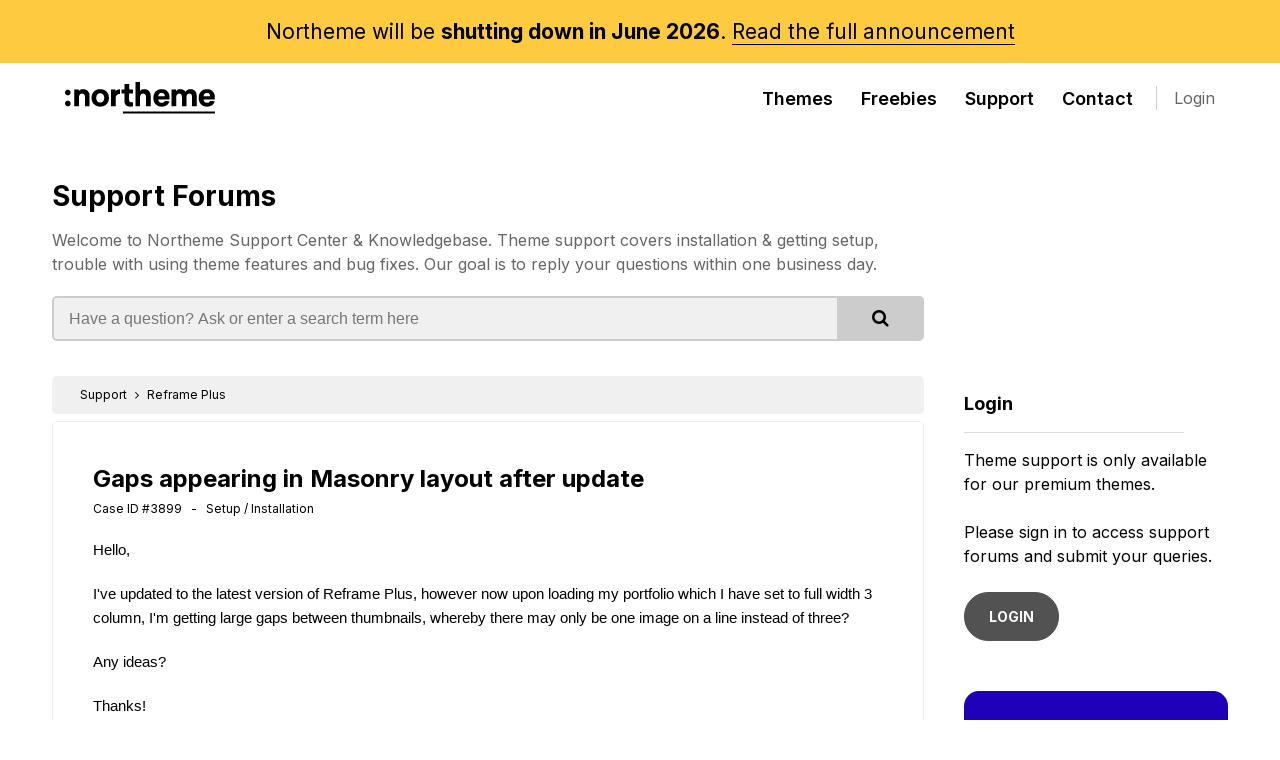

--- FILE ---
content_type: text/html; charset=UTF-8
request_url: https://northeme.com/support/case/gaps-appearing-in-masonry-layout-after-update-3899
body_size: 6672
content:
<!DOCTYPE html>
<html lang="en">

<head>

  <!-- Basic Page Needs
  ================================================== -->
  <meta charset="utf-8">
  <title>Gaps appearing in Masonry layout after update - WordPress Support</title><meta name="description" content="Hello, I&#039;ve updated to the latest version of Reframe Plus, however now upon loading my portfolio which I have set to full width 3 column, I&#039;m getting large gaps between thumbnails, whereby there may only be one image on a line instead of three? Any ideas? Thanks!">
  <!-- Mobile Specific Metas
  ================================================== -->
  <meta name="viewport" content="width=device-width, initial-scale=1.0">
  <meta http-equiv="X-UA-Compatible" content="IE=edge">

  <!-- Favicons
	================================================== -->
    <link rel="apple-touch-icon" href="https://fcdn.northeme.com/northeme-content/uploads/2018/12/apple-touch-icon.png">
  <link rel="apple-touch-icon" sizes="114x114"
    href="https://fcdn.northeme.com/northeme-content/uploads/2018/12/apple-touch-icon-114x114.png">
  <link rel="apple-touch-icon" sizes="72x72"
    href="https://fcdn.northeme.com/northeme-content/uploads/2018/12/apple-touch-icon-72x72.png">

  <style>
    @-moz-document url-prefix() {
      .themefeatures img {
        width: 100%;
      }
    }

    doesnotexist:-o-prefocus,
    .themefeatures img {
      width: 100%;
    }
  </style>

  

  
  <!-- Head End
  ================================================== -->
  <script>
  // <![CDATA[
  if (window.devicePixelRatio !== undefined) document.cookie = 'devicePixelRatio = ' + window.devicePixelRatio;
  // ]]>
</script>
<meta name='robots' content='index, follow, max-image-preview:large, max-snippet:-1, max-video-preview:-1' />

	<!-- This site is optimized with the Yoast SEO plugin v25.3 - https://yoast.com/wordpress/plugins/seo/ -->
	<title>Northeme</title>
	<meta property="og:locale" content="en_US" />
	<meta property="og:type" content="website" />
	<meta property="og:site_name" content="Northeme" />
	<meta property="og:image" content="https://fcdn.northeme.com/northeme-content/uploads/2016/06/ref_21.jpg" />
	<meta property="og:image:width" content="1050" />
	<meta property="og:image:height" content="445" />
	<meta property="og:image:type" content="image/jpeg" />
	<meta name="twitter:card" content="summary_large_image" />
	<meta name="twitter:site" content="@northemeCA" />
	<script type="application/ld+json" class="yoast-schema-graph">{"@context":"https://schema.org","@graph":[{"@type":"WebSite","@id":"https://northeme.com/#website","url":"https://northeme.com/","name":"Northeme","description":"WordPress Themes for Creatives","potentialAction":[{"@type":"SearchAction","target":{"@type":"EntryPoint","urlTemplate":"https://northeme.com/?s={search_term_string}"},"query-input":{"@type":"PropertyValueSpecification","valueRequired":true,"valueName":"search_term_string"}}],"inLanguage":"en-US"}]}</script>
	<!-- / Yoast SEO plugin. -->


<link rel="alternate" type="application/rss+xml" title="Northeme &raquo; Feed" href="https://northeme.com/feed" />
<link rel="alternate" type="application/rss+xml" title="Northeme &raquo; Comments Feed" href="https://northeme.com/comments/feed" />
<style id='classic-theme-styles-inline-css'>
/*! This file is auto-generated */
.wp-block-button__link{color:#fff;background-color:#32373c;border-radius:9999px;box-shadow:none;text-decoration:none;padding:calc(.667em + 2px) calc(1.333em + 2px);font-size:1.125em}.wp-block-file__button{background:#32373c;color:#fff;text-decoration:none}
</style>
<style id='global-styles-inline-css'>
:root{--wp--preset--aspect-ratio--square: 1;--wp--preset--aspect-ratio--4-3: 4/3;--wp--preset--aspect-ratio--3-4: 3/4;--wp--preset--aspect-ratio--3-2: 3/2;--wp--preset--aspect-ratio--2-3: 2/3;--wp--preset--aspect-ratio--16-9: 16/9;--wp--preset--aspect-ratio--9-16: 9/16;--wp--preset--color--black: #000000;--wp--preset--color--cyan-bluish-gray: #abb8c3;--wp--preset--color--white: #ffffff;--wp--preset--color--pale-pink: #f78da7;--wp--preset--color--vivid-red: #cf2e2e;--wp--preset--color--luminous-vivid-orange: #ff6900;--wp--preset--color--luminous-vivid-amber: #fcb900;--wp--preset--color--light-green-cyan: #7bdcb5;--wp--preset--color--vivid-green-cyan: #00d084;--wp--preset--color--pale-cyan-blue: #8ed1fc;--wp--preset--color--vivid-cyan-blue: #0693e3;--wp--preset--color--vivid-purple: #9b51e0;--wp--preset--gradient--vivid-cyan-blue-to-vivid-purple: linear-gradient(135deg,rgba(6,147,227,1) 0%,rgb(155,81,224) 100%);--wp--preset--gradient--light-green-cyan-to-vivid-green-cyan: linear-gradient(135deg,rgb(122,220,180) 0%,rgb(0,208,130) 100%);--wp--preset--gradient--luminous-vivid-amber-to-luminous-vivid-orange: linear-gradient(135deg,rgba(252,185,0,1) 0%,rgba(255,105,0,1) 100%);--wp--preset--gradient--luminous-vivid-orange-to-vivid-red: linear-gradient(135deg,rgba(255,105,0,1) 0%,rgb(207,46,46) 100%);--wp--preset--gradient--very-light-gray-to-cyan-bluish-gray: linear-gradient(135deg,rgb(238,238,238) 0%,rgb(169,184,195) 100%);--wp--preset--gradient--cool-to-warm-spectrum: linear-gradient(135deg,rgb(74,234,220) 0%,rgb(151,120,209) 20%,rgb(207,42,186) 40%,rgb(238,44,130) 60%,rgb(251,105,98) 80%,rgb(254,248,76) 100%);--wp--preset--gradient--blush-light-purple: linear-gradient(135deg,rgb(255,206,236) 0%,rgb(152,150,240) 100%);--wp--preset--gradient--blush-bordeaux: linear-gradient(135deg,rgb(254,205,165) 0%,rgb(254,45,45) 50%,rgb(107,0,62) 100%);--wp--preset--gradient--luminous-dusk: linear-gradient(135deg,rgb(255,203,112) 0%,rgb(199,81,192) 50%,rgb(65,88,208) 100%);--wp--preset--gradient--pale-ocean: linear-gradient(135deg,rgb(255,245,203) 0%,rgb(182,227,212) 50%,rgb(51,167,181) 100%);--wp--preset--gradient--electric-grass: linear-gradient(135deg,rgb(202,248,128) 0%,rgb(113,206,126) 100%);--wp--preset--gradient--midnight: linear-gradient(135deg,rgb(2,3,129) 0%,rgb(40,116,252) 100%);--wp--preset--font-size--small: 13px;--wp--preset--font-size--medium: 20px;--wp--preset--font-size--large: 36px;--wp--preset--font-size--x-large: 42px;--wp--preset--spacing--20: 0.44rem;--wp--preset--spacing--30: 0.67rem;--wp--preset--spacing--40: 1rem;--wp--preset--spacing--50: 1.5rem;--wp--preset--spacing--60: 2.25rem;--wp--preset--spacing--70: 3.38rem;--wp--preset--spacing--80: 5.06rem;--wp--preset--shadow--natural: 6px 6px 9px rgba(0, 0, 0, 0.2);--wp--preset--shadow--deep: 12px 12px 50px rgba(0, 0, 0, 0.4);--wp--preset--shadow--sharp: 6px 6px 0px rgba(0, 0, 0, 0.2);--wp--preset--shadow--outlined: 6px 6px 0px -3px rgba(255, 255, 255, 1), 6px 6px rgba(0, 0, 0, 1);--wp--preset--shadow--crisp: 6px 6px 0px rgba(0, 0, 0, 1);}:where(.is-layout-flex){gap: 0.5em;}:where(.is-layout-grid){gap: 0.5em;}body .is-layout-flex{display: flex;}.is-layout-flex{flex-wrap: wrap;align-items: center;}.is-layout-flex > :is(*, div){margin: 0;}body .is-layout-grid{display: grid;}.is-layout-grid > :is(*, div){margin: 0;}:where(.wp-block-columns.is-layout-flex){gap: 2em;}:where(.wp-block-columns.is-layout-grid){gap: 2em;}:where(.wp-block-post-template.is-layout-flex){gap: 1.25em;}:where(.wp-block-post-template.is-layout-grid){gap: 1.25em;}.has-black-color{color: var(--wp--preset--color--black) !important;}.has-cyan-bluish-gray-color{color: var(--wp--preset--color--cyan-bluish-gray) !important;}.has-white-color{color: var(--wp--preset--color--white) !important;}.has-pale-pink-color{color: var(--wp--preset--color--pale-pink) !important;}.has-vivid-red-color{color: var(--wp--preset--color--vivid-red) !important;}.has-luminous-vivid-orange-color{color: var(--wp--preset--color--luminous-vivid-orange) !important;}.has-luminous-vivid-amber-color{color: var(--wp--preset--color--luminous-vivid-amber) !important;}.has-light-green-cyan-color{color: var(--wp--preset--color--light-green-cyan) !important;}.has-vivid-green-cyan-color{color: var(--wp--preset--color--vivid-green-cyan) !important;}.has-pale-cyan-blue-color{color: var(--wp--preset--color--pale-cyan-blue) !important;}.has-vivid-cyan-blue-color{color: var(--wp--preset--color--vivid-cyan-blue) !important;}.has-vivid-purple-color{color: var(--wp--preset--color--vivid-purple) !important;}.has-black-background-color{background-color: var(--wp--preset--color--black) !important;}.has-cyan-bluish-gray-background-color{background-color: var(--wp--preset--color--cyan-bluish-gray) !important;}.has-white-background-color{background-color: var(--wp--preset--color--white) !important;}.has-pale-pink-background-color{background-color: var(--wp--preset--color--pale-pink) !important;}.has-vivid-red-background-color{background-color: var(--wp--preset--color--vivid-red) !important;}.has-luminous-vivid-orange-background-color{background-color: var(--wp--preset--color--luminous-vivid-orange) !important;}.has-luminous-vivid-amber-background-color{background-color: var(--wp--preset--color--luminous-vivid-amber) !important;}.has-light-green-cyan-background-color{background-color: var(--wp--preset--color--light-green-cyan) !important;}.has-vivid-green-cyan-background-color{background-color: var(--wp--preset--color--vivid-green-cyan) !important;}.has-pale-cyan-blue-background-color{background-color: var(--wp--preset--color--pale-cyan-blue) !important;}.has-vivid-cyan-blue-background-color{background-color: var(--wp--preset--color--vivid-cyan-blue) !important;}.has-vivid-purple-background-color{background-color: var(--wp--preset--color--vivid-purple) !important;}.has-black-border-color{border-color: var(--wp--preset--color--black) !important;}.has-cyan-bluish-gray-border-color{border-color: var(--wp--preset--color--cyan-bluish-gray) !important;}.has-white-border-color{border-color: var(--wp--preset--color--white) !important;}.has-pale-pink-border-color{border-color: var(--wp--preset--color--pale-pink) !important;}.has-vivid-red-border-color{border-color: var(--wp--preset--color--vivid-red) !important;}.has-luminous-vivid-orange-border-color{border-color: var(--wp--preset--color--luminous-vivid-orange) !important;}.has-luminous-vivid-amber-border-color{border-color: var(--wp--preset--color--luminous-vivid-amber) !important;}.has-light-green-cyan-border-color{border-color: var(--wp--preset--color--light-green-cyan) !important;}.has-vivid-green-cyan-border-color{border-color: var(--wp--preset--color--vivid-green-cyan) !important;}.has-pale-cyan-blue-border-color{border-color: var(--wp--preset--color--pale-cyan-blue) !important;}.has-vivid-cyan-blue-border-color{border-color: var(--wp--preset--color--vivid-cyan-blue) !important;}.has-vivid-purple-border-color{border-color: var(--wp--preset--color--vivid-purple) !important;}.has-vivid-cyan-blue-to-vivid-purple-gradient-background{background: var(--wp--preset--gradient--vivid-cyan-blue-to-vivid-purple) !important;}.has-light-green-cyan-to-vivid-green-cyan-gradient-background{background: var(--wp--preset--gradient--light-green-cyan-to-vivid-green-cyan) !important;}.has-luminous-vivid-amber-to-luminous-vivid-orange-gradient-background{background: var(--wp--preset--gradient--luminous-vivid-amber-to-luminous-vivid-orange) !important;}.has-luminous-vivid-orange-to-vivid-red-gradient-background{background: var(--wp--preset--gradient--luminous-vivid-orange-to-vivid-red) !important;}.has-very-light-gray-to-cyan-bluish-gray-gradient-background{background: var(--wp--preset--gradient--very-light-gray-to-cyan-bluish-gray) !important;}.has-cool-to-warm-spectrum-gradient-background{background: var(--wp--preset--gradient--cool-to-warm-spectrum) !important;}.has-blush-light-purple-gradient-background{background: var(--wp--preset--gradient--blush-light-purple) !important;}.has-blush-bordeaux-gradient-background{background: var(--wp--preset--gradient--blush-bordeaux) !important;}.has-luminous-dusk-gradient-background{background: var(--wp--preset--gradient--luminous-dusk) !important;}.has-pale-ocean-gradient-background{background: var(--wp--preset--gradient--pale-ocean) !important;}.has-electric-grass-gradient-background{background: var(--wp--preset--gradient--electric-grass) !important;}.has-midnight-gradient-background{background: var(--wp--preset--gradient--midnight) !important;}.has-small-font-size{font-size: var(--wp--preset--font-size--small) !important;}.has-medium-font-size{font-size: var(--wp--preset--font-size--medium) !important;}.has-large-font-size{font-size: var(--wp--preset--font-size--large) !important;}.has-x-large-font-size{font-size: var(--wp--preset--font-size--x-large) !important;}
:where(.wp-block-post-template.is-layout-flex){gap: 1.25em;}:where(.wp-block-post-template.is-layout-grid){gap: 1.25em;}
:where(.wp-block-columns.is-layout-flex){gap: 2em;}:where(.wp-block-columns.is-layout-grid){gap: 2em;}
:root :where(.wp-block-pullquote){font-size: 1.5em;line-height: 1.6;}
</style>
<link rel='stylesheet' id='northeme-main-css-new-css' href='https://fcdn.northeme.com/northeme-content/themes/northeme/assets/css/style.min.css' media='all' />
<link rel='stylesheet' id='google-fonts-css' href='https://fonts.googleapis.com/css2?family=Inter%3Awght%40400%3B600%3B700&#038;display=swap&#038;ver=6.8.3' media='all' />
<link rel='stylesheet' id='bi-styles-css' href='https://cdn.jsdelivr.net/npm/bootstrap-icons@1.8.3/font/bootstrap-icons.css' media='all' />
<link rel='stylesheet' id='fa-styles-css' href='https://stackpath.bootstrapcdn.com/font-awesome/4.7.0/css/font-awesome.min.css' media='all' />
<link rel='stylesheet' id='sib-front-css-css' href='https://fcdn.northeme.com/northeme-content/plugins/mailin/css/mailin-front.css' media='all' />
<script src="https://fcdn.northeme.com/wp-includes/js/jquery/jquery.min.js" id="jquery-core-js"></script>
<script src="https://fcdn.northeme.com/wp-includes/js/jquery/jquery-migrate.min.js" id="jquery-migrate-js"></script>
<script id="sib-front-js-js-extra">
var sibErrMsg = {"invalidMail":"Please fill out valid email address","requiredField":"Please fill out required fields","invalidDateFormat":"Please fill out valid date format","invalidSMSFormat":"Please fill out valid phone number"};
var ajax_sib_front_object = {"ajax_url":"https:\/\/northeme.com\/wp-admin\/admin-ajax.php","ajax_nonce":"ab89e9e09a","flag_url":"https:\/\/northeme.com\/northeme-content\/plugins\/mailin\/img\/flags\/"};
</script>
<script src="https://fcdn.northeme.com/northeme-content/plugins/mailin/js/mailin-front.js" id="sib-front-js-js"></script>
<script></script><link rel="https://api.w.org/" href="https://northeme.com/wp-json/" /><link rel="EditURI" type="application/rsd+xml" title="RSD" href="https://northeme.com/xmlrpc.php?rsd" />
<meta name="generator" content="WordPress 6.8.3" />
<meta name="generator" content="Powered by WPBakery Page Builder - drag and drop page builder for WordPress."/>
<noscript><style> .wpb_animate_when_almost_visible { opacity: 1; }</style></noscript>    </head>


<body class="wp-theme-northeme wpb-js-composer js-comp-ver-8.0.1 vc_responsive" data-spy="scroll" data-target="#sidenav">

<div id="maincontainer" class="  ">
    <div class="nt-head-promo p-regular" style="font-weight: 400;">
    Northeme will be <strong>shutting down in June 2026</strong>. <a href="https://northeme.com/2025/09/08/northeme-is-shutting-down" style="border-bottom:1px solid">Read the full announcement</a>
  </div>

    
  <div class="masterheader-menu">
    <div class="container">
      <div class="sixteen columns">
        <div class="masterheaderdiv">
          <div class="logo-container alpha">
            <a href="https://northeme.com/"
              class="main-logo">
                            <img src="https://fcdn.northeme.com/northeme-content/uploads/2022/06/nt-logo.svg" class="white-logo"
                alt="Northeme">
              <img src="https://fcdn.northeme.com/northeme-content/uploads/2022/06/nt-logo-black.svg" class="dark-logo"
                alt="Northeme">
            </a>
          </div>

          <div class="mainmenu smalldontshow">
            <div class="desktopmenu-wrapper">
              <div class="main-menu-container">
                <ul id="menu-top" class="main-nav"><li id="menu-item-147" class="menu-item menu-item-type-post_type menu-item-object-page menu-item-147"><a href="https://northeme.com/themes">Themes</a></li>
<li id="menu-item-2775" class="menu-item menu-item-type-post_type menu-item-object-page menu-item-2775"><a href="https://northeme.com/freebies">Freebies</a></li>
<li id="menu-item-3406" class="menu-item menu-item-type-custom menu-item-object-custom menu-item-3406"><a href="/support">Support</a></li>
<li id="menu-item-1616" class="menu-item menu-item-type-post_type menu-item-object-page menu-item-1616"><a href="https://northeme.com/contact">Contact</a></li>
</ul>                                <a href="/login"
                  class="member-button smalldontshow">Login</a>
                              </div>
              
            </div>
          </div>
          <div class="mobile-hamburger">
            <span></span>
            <span></span>
            <span></span>
            <span></span>
          </div>

          <div class="mobile-menu">
            <div class="mobile-menu-overlay"></div>
            <div class="mobile-menu-content">
                            <img src="https://fcdn.northeme.com/northeme-content/uploads/2022/06/nt-logo-minimal-white.svg" class="mobile-logo"
                alt="Northeme">

              <ul id="menu-mobile" class="mob-nav"><li id="menu-item-1184" class="menu-item menu-item-type-post_type menu-item-object-page menu-item-1184"><a href="https://northeme.com/themes">Themes</a></li>
<li id="menu-item-2830" class="menu-item menu-item-type-post_type menu-item-object-page menu-item-2830"><a href="https://northeme.com/freebies">Freebies</a></li>
<li id="menu-item-3467" class="menu-item menu-item-type-custom menu-item-object-custom menu-item-3467"><a href="/support">Support</a></li>
<li id="menu-item-3993" class="menu-item menu-item-type-custom menu-item-object-custom menu-item-3993"><a href="https://northeme.com/theme-docs">Documentation</a></li>
<li id="menu-item-1180" class="menu-item menu-item-type-post_type menu-item-object-page menu-item-1180"><a href="https://northeme.com/contact">Contact</a></li>
<li id="menu-item-1187" class="menu-item menu-item-type-post_type menu-item-object-page menu-item-1187"><a href="https://northeme.com/myaccount">My Account</a></li>
</ul>            </div>
          </div>

        </div>
      </div>
    </div>
  </div>
</div>

<div class="masterheader member-head differentheader with-spbg">
  <div class="container pagetitles">
    <div class="twelve columns">
      <h1><a href="/support">Support Forums</a></h1>
      <p>
        Welcome to Northeme Support Center &amp; Knowledgebase. Theme support covers installation &amp; getting setup, trouble with using theme features and bug fixes. Our goal is to reply your questions within one business day.
      </p>
      <form action="/support" method="get" class="support-search-form">
        <input type="hidden" name="section" value="search">
        <input type="text" name="keyword" placeholder="Have a question? Ask or enter a search term here" value="">
        <button type="submit"><i class="fa fa-search"></i></button>
      </form>
    </div>
  </div>
</div>

<br class="clear" />
<div class="container support-section">
  <div class="row">
    <div class="twelve columns left" style="min-height:400px">
      <div class="support-wrapper">
        	
  <div class="case-breadcrumbs">

		<a href="/support">Support</a> <i class="fa fa-angle-right"></i>

		      <a href="/support/theme/reframe-plus">Reframe Plus </a>
		
		
		
	</div>


	<div class="single-case">
    	<div class="form-msg msg-error payment-errors" >
            <a href="#" onClick="jQuery(this).parent().hide();return false;" style="float:right; color:#fff;"><i class="fa fa-times-circle"></i></a>
            <span class="msg"></span>
        </div>
        
    	<div class="case-header">
					<h1>Gaps appearing in Masonry layout after update</h1>
          <div class="case-info">
          	<span class="theme-name">
									Case ID #3899 &nbsp; - &nbsp;
									Setup / Installation              </span>
      		</div>
      </div>

        <div class="case-body">
      <div class="reply-wrap  case-status-hidden-0" data-reply-id="5885"><div class="case-reply "><div class="case-reply-text-content"><p>Hello, </p>
<p>I&#039;ve updated to the latest version of Reframe Plus, however now upon loading my portfolio which I have set to full width 3 column, I&#039;m getting large gaps between thumbnails, whereby there may only be one image on a line instead of three?</p>
<p>Any ideas?</p>
<p>Thanks!</p>
</div><ul class="case-info-wrap"><li><div class="case-time"></ul></div></div>        </div>

        
        	<div class="guest-message">

																		<i class="fa fa-eye-slash"></i>
										<span style="line-height:40px;">Please <a href="/login">sign in to your Northeme account</a> in order to view replies and reply this case.</span>
                            </div>

            </div>
      </div>
    </div>

    <div class="four columns right">
      <div class="supportright">
                          <h4>Login</h4>
          <p>Theme support is only available for our premium themes.<br /><br />Please sign in to access support forums and submit your queries. <br><br><a href="/login" class="button">LOGIN</a></p>
              </div>
      <div class="documentations-box" style="margin-top:30px;">
        <h4>Theme Documentation</h4>
        <p>Find detailed information about theme features, installation, and suggestions in our theme documentation.</p>
        <a href="/theme-docs" class="button button-new-light">Browse Documentations</a>
      </div>
    </div>

  </div>
</div>



	
	<footer>
	  	  <!-- Subscribe !-->
	  <div class="footer-subscribe-bar" style="display:none;">
	    <div class="container">
	      <div class="eight columns p-small">
	        <div class="text-wrap">
	          Subscribe to get <span class="color-yellow">10% discount</span> and keep in the loop for new deals and updates	        </div>
	      </div>
	      <div class="eight columns">
	        <form action="https://northeme.com" method="POST"
	          class="nt-form nt-form-horizontal nt-form-horizontal-md " name="subform1">
	          <input type="hidden" id="subscribehim_nonce" name="subscribehim_nonce" value="057ce7c2ba" /><input type="hidden" name="_wp_http_referer" value="/support/case/gaps-appearing-in-masonry-layout-after-update-3899" />	          <div class="nt-form-item-wrapper  ">
	            <div class="nt-form-item input-type-text">
	              <input type="email" class="form-input" name="email" autocomplete="email" required value=""
	                placeholder="Enter your email address" required="">
	            </div>
	            <div class="nt-form-item button-wrapper">
	              <button type="submit" class="button-new button-new-blue btn-horizontal" data-loading="Please wait...">
	                <span>Subscribe</span>
	              </button>
	            </div>
	          </div>
	        </form>
	        <div class="result subscribe-result"></div>
	      </div>
	    </div>
	  </div>
	  
	  <div class="container footer-menu">
	    <div class="ten columns copyright">

	      	      <div class="facebook-page-like" style="display:none">
	        <div class="fb-page" data-href="https://www.facebook.com/Northeme/" data-small-header="true"
	          data-adapt-container-width="true" data-hide-cover="true" data-show-facepile="false">
	          <blockquote cite="https://www.facebook.com/Northeme/" class="fb-xfbml-parse-ignore"><a
	              href="https://www.facebook.com/Northeme/">Northeme</a></blockquote>
	        </div>
	      </div>
	      	      <div class="copyright-text">
	        Copyright	        &copy; 2026	        Northeme.com 
	        <br>
	        <small>
	          <a
	            href="https://northeme.com/terms-conditions">Terms</a>
	          &nbsp; &nbsp; <a
	            href="https://northeme.com/privacy-policy">Privacy</a>
	          &nbsp; &nbsp;
	        </small>
	        <small>
	          Powered by <a href="https://wordpress.org/" target="_blank" rel="nofollow">WordPress</a>
	        </small>
	      </div>
	    </div>
	    <div class="footer-menus-list">
	      <div class="">
	        <h5>Products</h5>
	        <ul>
	          <li><a
	              href="https://northeme.com/themes">Themes</a>
	          </li>
	          <li><a
	              href="https://northeme.com/freebies">Freebies</a>
	          </li>
	          <li><a
	              href="https://northeme.com/pricing">FAQ</a>
	          </li>
	        </ul>
	      </div>
	      <div class="">
	        <h5>Support</h5>
	        <ul>
	          <li><a
	              href="https://northeme.com/contact">Contact</a>
	          </li>
	          <li><a
	              href="https://northeme.com/support">Support
	              Forums</a></li>
	          <li><a
	              href="https://northeme.com/theme-docs">Documentation</a>
	          </li>
	        </ul>
	      </div>

	    </div>
	  </div>
	</footer>

	<a href="#" class="backtotop"></a>
	<div id="foo"></div>


	  <script type="speculationrules">
{"prefetch":[{"source":"document","where":{"and":[{"href_matches":"\/*"},{"not":{"href_matches":["\/wp-*.php","\/wp-admin\/*","\/northeme-content\/uploads\/*","\/northeme-content\/*","\/northeme-content\/plugins\/*","\/northeme-content\/themes\/northeme\/*","\/*\\?(.+)"]}},{"not":{"selector_matches":"a[rel~=\"nofollow\"]"}},{"not":{"selector_matches":".no-prefetch, .no-prefetch a"}}]},"eagerness":"conservative"}]}
</script>
<script>
  /* <![CDATA[ */
  var jsvars = {
    "ajaxurl": "https://northeme.com/wp-admin/admin-ajax.php",
    "url": "https://northeme.com/northeme-content/themes/northeme"
  };
  /* ]]> */
</script>
<script src="https://fcdn.northeme.com/wp-includes/js/imagesloaded.min.js" id="imagesloaded-js"></script>
<script src="https://fcdn.northeme.com/wp-includes/js/masonry.min.js" id="masonry-js"></script>
<script src="https://fcdn.northeme.com/wp-includes/js/jquery/jquery.masonry.min.js" id="jquery-masonry-js"></script>
<script src="https://fcdn.northeme.com/northeme-content/themes/northeme/js/include.js" id="include-js"></script>
<script src="https://fcdn.northeme.com/northeme-content/themes/northeme/js/jquery.flickity.min.js" id="flickity-js"></script>
<script src="https://fcdn.northeme.com/northeme-content/themes/northeme/js/raty.js" id="raty-js"></script>
<script src="https://fcdn.northeme.com/northeme-content/themes/northeme/js/master.js?v=2&amp;ver=6.8.3" id="drone-js"></script>
<script></script>
  <script async src="https://www.googletagmanager.com/gtag/js?id=UA-37325348-1"></script>
  <script>
    window.dataLayer = window.dataLayer || [];

    function gtag() {
      dataLayer.push(arguments);
    }
    gtag('js', new Date());

    gtag('config', 'UA-37325348-1');
    gtag('config', 'AW-1020814552');
  </script>

  
  </body>

  </html>